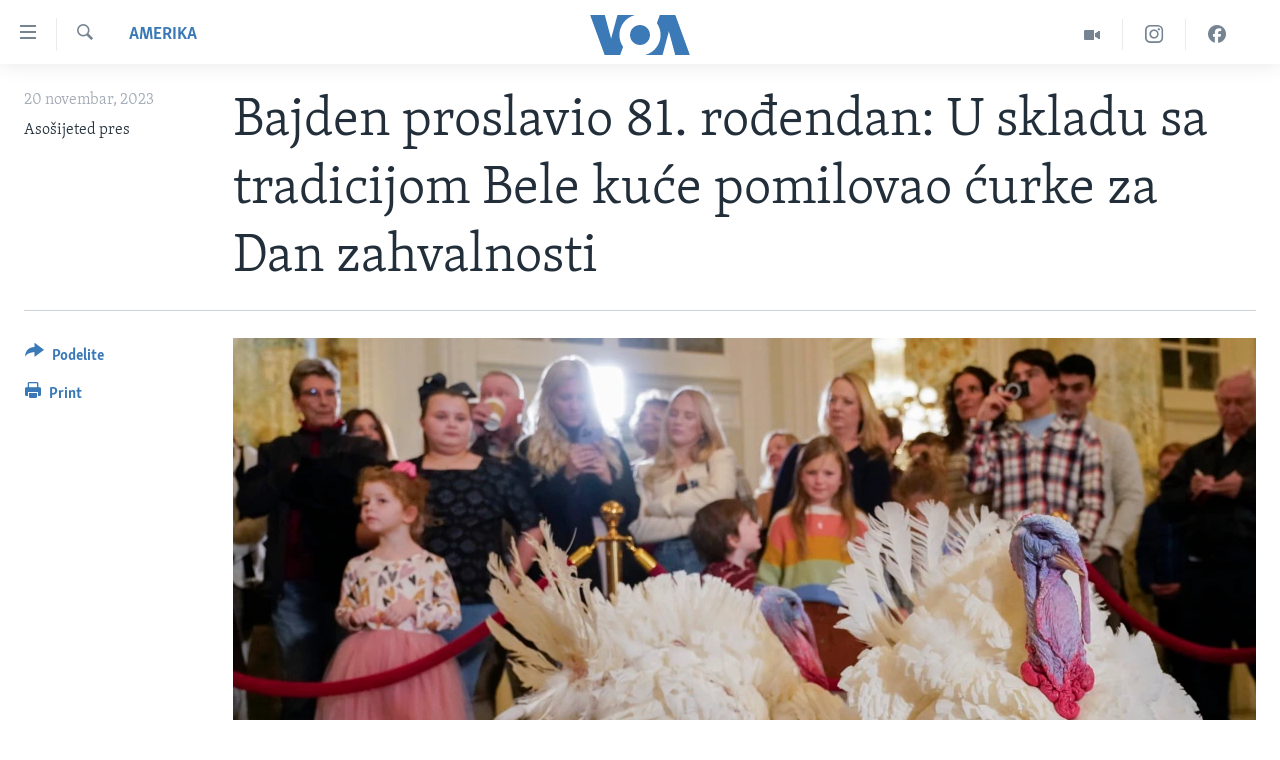

--- FILE ---
content_type: text/html; charset=utf-8
request_url: https://www.glasamerike.net/a/sjedinjene-drzave-sad-amerika-dan-zahvalnosti-paznik-curke-curani-tradicija-bela-kuca-predsednik-bajden-rodjendan-pomilovanje/7362299.html
body_size: 15692
content:

<!DOCTYPE html>
<html lang="sr" dir="ltr" class="no-js">
<head>
<link href="/Content/responsive/VOA/sr-Latn-CS/VOA-sr-Latn-CS.css?&amp;av=0.0.0.0&amp;cb=306" rel="stylesheet"/>
<script src="https://tags.glasamerike.net/voa-pangea/prod/utag.sync.js"></script> <script type='text/javascript' src='https://www.youtube.com/iframe_api' async></script>
<script type="text/javascript">
//a general 'js' detection, must be on top level in <head>, due to CSS performance
document.documentElement.className = "js";
var cacheBuster = "306";
var appBaseUrl = "/";
var imgEnhancerBreakpoints = [0, 144, 256, 408, 650, 1023, 1597];
var isLoggingEnabled = false;
var isPreviewPage = false;
var isLivePreviewPage = false;
if (!isPreviewPage) {
window.RFE = window.RFE || {};
window.RFE.cacheEnabledByParam = window.location.href.indexOf('nocache=1') === -1;
const url = new URL(window.location.href);
const params = new URLSearchParams(url.search);
// Remove the 'nocache' parameter
params.delete('nocache');
// Update the URL without the 'nocache' parameter
url.search = params.toString();
window.history.replaceState(null, '', url.toString());
} else {
window.addEventListener('load', function() {
const links = window.document.links;
for (let i = 0; i < links.length; i++) {
links[i].href = '#';
links[i].target = '_self';
}
})
}
var pwaEnabled = false;
var swCacheDisabled;
</script>
<meta charset="utf-8" />
<title>Bajden proslavio 81. rođendan: U skladu sa tradicijom Bele kuće pomilovao ćurke za Dan zahvalnosti</title>
<meta name="description" content="Liberti i Bel su spremni su za predsedničko pomilovanje.
Dva ćurana za Dan zahvalnosti su u Beloj kući da odigrale ulogu u okviru godišnje praznične tradicije: predsednik Džo Bajden im je poštedeo živote kako ne bi postali nečija večera.
&quot;Mislimo da je to odličan način za početak sezone..." />
<meta name="keywords" content="Aktuelno, Amerika" />
<meta name="viewport" content="width=device-width, initial-scale=1.0" />
<meta http-equiv="X-UA-Compatible" content="IE=edge" />
<meta name="robots" content="max-image-preview:large"><meta property="fb:pages" content="164018356324" />
<meta name="msvalidate.01" content="3286EE554B6F672A6F2E608C02343C0E" /><meta name="yandex-verification" content="6586910cc29e907e" />
<link href="https://www.voanews.com/a/biden-spends-81st-birthday-honoring-white-house-tradition-of-pardoning-thanksgiving-turkeys/7362150.html" rel="canonical" />
<meta name="apple-mobile-web-app-title" content="Glas Amerike" />
<meta name="apple-mobile-web-app-status-bar-style" content="black" />
<meta name="apple-itunes-app" content="app-id=632618796, app-argument=//7362299.ltr" />
<meta content="Bajden proslavio 81. rođendan: U skladu sa tradicijom Bele kuće pomilovao ćurke za Dan zahvalnosti" property="og:title" />
<meta content="Liberti i Bel su spremni su za predsedničko pomilovanje.
Dva ćurana za Dan zahvalnosti su u Beloj kući da odigrale ulogu u okviru godišnje praznične tradicije: predsednik Džo Bajden im je poštedeo živote kako ne bi postali nečija večera.
&quot;Mislimo da je to odličan način za početak sezone..." property="og:description" />
<meta content="article" property="og:type" />
<meta content="https://www.glasamerike.net/a/sjedinjene-drzave-sad-amerika-dan-zahvalnosti-paznik-curke-curani-tradicija-bela-kuca-predsednik-bajden-rodjendan-pomilovanje/7362299.html" property="og:url" />
<meta content="Glas Amerike" property="og:site_name" />
<meta content="https://twitter.com/GlasAmerikeVOA" property="article:publisher" />
<meta content="https://gdb.voanews.com/9789973b-8437-47d0-97ee-f11b4bf5eab1.jpg" property="og:image" />
<meta content="242114202920708" property="fb:app_id" />
<meta content="Asošijeted pres" name="Author" />
<meta content="summary_large_image" name="twitter:card" />
<meta content="@GlasAmerikeVOA" name="twitter:site" />
<meta content="https://gdb.voanews.com/9789973b-8437-47d0-97ee-f11b4bf5eab1.jpg" name="twitter:image" />
<meta content="Bajden proslavio 81. rođendan: U skladu sa tradicijom Bele kuće pomilovao ćurke za Dan zahvalnosti" name="twitter:title" />
<meta content="Liberti i Bel su spremni su za predsedničko pomilovanje.
Dva ćurana za Dan zahvalnosti su u Beloj kući da odigrale ulogu u okviru godišnje praznične tradicije: predsednik Džo Bajden im je poštedeo živote kako ne bi postali nečija večera.
&quot;Mislimo da je to odličan način za početak sezone..." name="twitter:description" />
<link rel="amphtml" href="https://www.glasamerike.net/amp/sjedinjene-drzave-sad-amerika-dan-zahvalnosti-paznik-curke-curani-tradicija-bela-kuca-predsednik-bajden-rodjendan-pomilovanje/7362299.html" />
<script type="application/ld+json">{"articleSection":"Amerika","isAccessibleForFree":true,"headline":"Bajden proslavio 81. rođendan: U skladu sa tradicijom Bele kuće pomilovao ćurke za Dan zahvalnosti","inLanguage":"sr-Latn-CS","keywords":"Aktuelno, Amerika","author":{"@type":"Person","url":"https://www.glasamerike.net/author/asosijeted-pres/uijoo","description":"","image":{"@type":"ImageObject"},"name":"Asošijeted pres"},"datePublished":"2023-11-20 14:36:27Z","dateModified":"2023-11-21 21:02:09Z","publisher":{"logo":{"width":512,"height":220,"@type":"ImageObject","url":"https://www.glasamerike.net/Content/responsive/VOA/sr-Latn-CS/img/logo.png"},"@type":"NewsMediaOrganization","url":"https://www.glasamerike.net","sameAs":["https://facebook.com/GlasAmerikeVOA","https://twitter.com/GlasAmerikeVOA","https://www.youtube.com/c/GlasAmerikeVOA","https://www.instagram.com/GlasAmerikeVOA"],"name":"Glas Amerike","alternateName":""},"@context":"https://schema.org","@type":"NewsArticle","mainEntityOfPage":"https://www.glasamerike.net/a/sjedinjene-drzave-sad-amerika-dan-zahvalnosti-paznik-curke-curani-tradicija-bela-kuca-predsednik-bajden-rodjendan-pomilovanje/7362299.html","url":"https://www.glasamerike.net/a/sjedinjene-drzave-sad-amerika-dan-zahvalnosti-paznik-curke-curani-tradicija-bela-kuca-predsednik-bajden-rodjendan-pomilovanje/7362299.html","description":"Liberti i Bel su spremni su za predsedničko pomilovanje.\r\n Dva ćurana za Dan zahvalnosti su u Beloj kući da odigrale ulogu u okviru godišnje praznične tradicije: predsednik Džo Bajden im je poštedeo živote kako ne bi postali nečija večera.\r\n \u0022Mislimo da je to odličan način za početak sezone...","image":{"width":1080,"height":608,"@type":"ImageObject","url":"https://gdb.voanews.com/9789973b-8437-47d0-97ee-f11b4bf5eab1_w1080_h608.jpg"},"name":"Bajden proslavio 81. rođendan: U skladu sa tradicijom Bele kuće pomilovao ćurke za Dan zahvalnosti"}</script>
<script src="/Scripts/responsive/infographics.b?v=dVbZ-Cza7s4UoO3BqYSZdbxQZVF4BOLP5EfYDs4kqEo1&amp;av=0.0.0.0&amp;cb=306"></script>
<script src="/Scripts/responsive/loader.b?v=Q26XNwrL6vJYKjqFQRDnx01Lk2pi1mRsuLEaVKMsvpA1&amp;av=0.0.0.0&amp;cb=306"></script>
<link rel="icon" type="image/svg+xml" href="/Content/responsive/VOA/img/webApp/favicon.svg" />
<link rel="alternate icon" href="/Content/responsive/VOA/img/webApp/favicon.ico" />
<link rel="apple-touch-icon" sizes="152x152" href="/Content/responsive/VOA/img/webApp/ico-152x152.png" />
<link rel="apple-touch-icon" sizes="144x144" href="/Content/responsive/VOA/img/webApp/ico-144x144.png" />
<link rel="apple-touch-icon" sizes="114x114" href="/Content/responsive/VOA/img/webApp/ico-114x114.png" />
<link rel="apple-touch-icon" sizes="72x72" href="/Content/responsive/VOA/img/webApp/ico-72x72.png" />
<link rel="apple-touch-icon-precomposed" href="/Content/responsive/VOA/img/webApp/ico-57x57.png" />
<link rel="icon" sizes="192x192" href="/Content/responsive/VOA/img/webApp/ico-192x192.png" />
<link rel="icon" sizes="128x128" href="/Content/responsive/VOA/img/webApp/ico-128x128.png" />
<meta name="msapplication-TileColor" content="#ffffff" />
<meta name="msapplication-TileImage" content="/Content/responsive/VOA/img/webApp/ico-144x144.png" />
<link rel="alternate" type="application/rss+xml" title="VOA - Top Stories [RSS]" href="/api/" />
<link rel="sitemap" type="application/rss+xml" href="/sitemap.xml" />
</head>
<body class=" nav-no-loaded cc_theme pg-article print-lay-article js-category-to-nav nojs-images ">
<script type="text/javascript" >
var analyticsData = {url:"https://www.glasamerike.net/a/sjedinjene-drzave-sad-amerika-dan-zahvalnosti-paznik-curke-curani-tradicija-bela-kuca-predsednik-bajden-rodjendan-pomilovanje/7362299.html",property_id:"480",article_uid:"7362299",page_title:"Bajden proslavio 81. rođendan: U skladu sa tradicijom Bele kuće pomilovao ćurke za Dan zahvalnosti",page_type:"article",content_type:"article",subcontent_type:"article",last_modified:"2023-11-21 21:02:09Z",pub_datetime:"2023-11-20 14:36:27Z",pub_year:"2023",pub_month:"11",pub_day:"20",pub_hour:"14",pub_weekday:"Monday",section:"amerika",english_section:"aktuelno-amerika",byline:"Asošijeted pres",categories:"aktuelno,aktuelno-amerika",domain:"www.glasamerike.net",language:"Serbian",language_service:"VOA Serbian",platform:"web",copied:"yes",copied_article:"7362150|415|VOA - English|2023-11-20",copied_title:"Biden Pardons National Thanksgiving Turkeys While Marking 81st Birthday",runs_js:"Yes",cms_release:"8.44.0.0.306",enviro_type:"prod",slug:"sjedinjene-drzave-sad-amerika-dan-zahvalnosti-paznik-curke-curani-tradicija-bela-kuca-predsednik-bajden-rodjendan-pomilovanje",entity:"VOA",short_language_service:"SER",platform_short:"W",page_name:"Bajden proslavio 81. rođendan: U skladu sa tradicijom Bele kuće pomilovao ćurke za Dan zahvalnosti"};
</script>
<noscript><iframe src="https://www.googletagmanager.com/ns.html?id=GTM-N8MP7P" height="0" width="0" style="display:none;visibility:hidden"></iframe></noscript><script type="text/javascript" data-cookiecategory="analytics">
var gtmEventObject = Object.assign({}, analyticsData, {event: 'page_meta_ready'});window.dataLayer = window.dataLayer || [];window.dataLayer.push(gtmEventObject);
if (top.location === self.location) { //if not inside of an IFrame
var renderGtm = "true";
if (renderGtm === "true") {
(function(w,d,s,l,i){w[l]=w[l]||[];w[l].push({'gtm.start':new Date().getTime(),event:'gtm.js'});var f=d.getElementsByTagName(s)[0],j=d.createElement(s),dl=l!='dataLayer'?'&l='+l:'';j.async=true;j.src='//www.googletagmanager.com/gtm.js?id='+i+dl;f.parentNode.insertBefore(j,f);})(window,document,'script','dataLayer','GTM-N8MP7P');
}
}
</script>
<!--Analytics tag js version start-->
<script type="text/javascript" data-cookiecategory="analytics">
var utag_data = Object.assign({}, analyticsData, {});
if(typeof(TealiumTagFrom)==='function' && typeof(TealiumTagSearchKeyword)==='function') {
var utag_from=TealiumTagFrom();var utag_searchKeyword=TealiumTagSearchKeyword();
if(utag_searchKeyword!=null && utag_searchKeyword!=='' && utag_data["search_keyword"]==null) utag_data["search_keyword"]=utag_searchKeyword;if(utag_from!=null && utag_from!=='') utag_data["from"]=TealiumTagFrom();}
if(window.top!== window.self&&utag_data.page_type==="snippet"){utag_data.page_type = 'iframe';}
try{if(window.top!==window.self&&window.self.location.hostname===window.top.location.hostname){utag_data.platform = 'self-embed';utag_data.platform_short = 'se';}}catch(e){if(window.top!==window.self&&window.self.location.search.includes("platformType=self-embed")){utag_data.platform = 'cross-promo';utag_data.platform_short = 'cp';}}
(function(a,b,c,d){ a="https://tags.glasamerike.net/voa-pangea/prod/utag.js"; b=document;c="script";d=b.createElement(c);d.src=a;d.type="text/java"+c;d.async=true; a=b.getElementsByTagName(c)[0];a.parentNode.insertBefore(d,a); })();
</script>
<!--Analytics tag js version end-->
<!-- Analytics tag management NoScript -->
<noscript>
<img style="position: absolute; border: none;" src="https://ssc.glasamerike.net/b/ss/bbgprod,bbgentityvoa/1/G.4--NS/2108875906?pageName=voa%3aser%3aw%3aarticle%3abajden%20proslavio%2081.%20ro%c4%91endan%3a%20u%20skladu%20sa%20tradicijom%20bele%20ku%c4%87e%20pomilovao%20%c4%87urke%20za%20dan%20zahvalnosti&amp;c6=bajden%20proslavio%2081.%20ro%c4%91endan%3a%20u%20skladu%20sa%20tradicijom%20bele%20ku%c4%87e%20pomilovao%20%c4%87urke%20za%20dan%20zahvalnosti&amp;v36=8.44.0.0.306&amp;v6=D=c6&amp;g=https%3a%2f%2fwww.glasamerike.net%2fa%2fsjedinjene-drzave-sad-amerika-dan-zahvalnosti-paznik-curke-curani-tradicija-bela-kuca-predsednik-bajden-rodjendan-pomilovanje%2f7362299.html&amp;c1=D=g&amp;v1=D=g&amp;events=event1,event52&amp;c16=voa%20serbian&amp;v16=D=c16&amp;c5=aktuelno-amerika&amp;v5=D=c5&amp;ch=amerika&amp;c15=serbian&amp;v15=D=c15&amp;c4=article&amp;v4=D=c4&amp;c14=7362299&amp;v14=D=c14&amp;v20=no&amp;c17=web&amp;v17=D=c17&amp;mcorgid=518abc7455e462b97f000101%40adobeorg&amp;server=www.glasamerike.net&amp;pageType=D=c4&amp;ns=bbg&amp;v29=D=server&amp;v25=voa&amp;v30=480&amp;v105=D=User-Agent " alt="analytics" width="1" height="1" /></noscript>
<!-- End of Analytics tag management NoScript -->
<!--*** Accessibility links - For ScreenReaders only ***-->
<section>
<div class="sr-only">
<h2>Linkovi</h2>
<ul>
<li><a href="#content" data-disable-smooth-scroll="1">Idi na glavni sadržaj</a></li>
<li><a href="#navigation" data-disable-smooth-scroll="1">Idi na glavnu navigaciju</a></li>
<li><a href="#txtHeaderSearch" data-disable-smooth-scroll="1">Idi na pretragu</a></li>
</ul>
</div>
</section>
<div dir="ltr">
<div id="page">
<aside>
<div class="c-lightbox overlay-modal">
<div class="c-lightbox__intro">
<h2 class="c-lightbox__intro-title"></h2>
<button class="btn btn--rounded c-lightbox__btn c-lightbox__intro-next" title="Sledeća">
<span class="ico ico--rounded ico-chevron-forward"></span>
<span class="sr-only">Sledeća</span>
</button>
</div>
<div class="c-lightbox__nav">
<button class="btn btn--rounded c-lightbox__btn c-lightbox__btn--close" title="Zatvorite">
<span class="ico ico--rounded ico-close"></span>
<span class="sr-only">Zatvorite</span>
</button>
<button class="btn btn--rounded c-lightbox__btn c-lightbox__btn--prev" title="Prethodna">
<span class="ico ico--rounded ico-chevron-backward"></span>
<span class="sr-only">Prethodna</span>
</button>
<button class="btn btn--rounded c-lightbox__btn c-lightbox__btn--next" title="Sledeća">
<span class="ico ico--rounded ico-chevron-forward"></span>
<span class="sr-only">Sledeća</span>
</button>
</div>
<div class="c-lightbox__content-wrap">
<figure class="c-lightbox__content">
<span class="c-spinner c-spinner--lightbox">
<img src="/Content/responsive/img/player-spinner.png"
alt="please wait"
title="please wait" />
</span>
<div class="c-lightbox__img">
<div class="thumb">
<img src="" alt="" />
</div>
</div>
<figcaption>
<div class="c-lightbox__info c-lightbox__info--foot">
<span class="c-lightbox__counter"></span>
<span class="caption c-lightbox__caption"></span>
</div>
</figcaption>
</figure>
</div>
<div class="hidden">
<div class="content-advisory__box content-advisory__box--lightbox">
<span class="content-advisory__box-text">This image contains sensitive content which some people may find offensive or disturbing.</span>
<button class="btn btn--transparent content-advisory__box-btn m-t-md" value="text" type="button">
<span class="btn__text">
Click to reveal
</span>
</button>
</div>
</div>
</div>
<div class="print-dialogue">
<div class="container">
<h3 class="print-dialogue__title section-head">Print Options:</h3>
<div class="print-dialogue__opts">
<ul class="print-dialogue__opt-group">
<li class="form__group form__group--checkbox">
<input class="form__check " id="checkboxImages" name="checkboxImages" type="checkbox" checked="checked" />
<label for="checkboxImages" class="form__label m-t-md">Images</label>
</li>
<li class="form__group form__group--checkbox">
<input class="form__check " id="checkboxMultimedia" name="checkboxMultimedia" type="checkbox" checked="checked" />
<label for="checkboxMultimedia" class="form__label m-t-md">Multimedia</label>
</li>
</ul>
<ul class="print-dialogue__opt-group">
<li class="form__group form__group--checkbox">
<input class="form__check " id="checkboxEmbedded" name="checkboxEmbedded" type="checkbox" checked="checked" />
<label for="checkboxEmbedded" class="form__label m-t-md">Embedded Content</label>
</li>
<li class="hidden">
<input class="form__check " id="checkboxComments" name="checkboxComments" type="checkbox" />
<label for="checkboxComments" class="form__label m-t-md">Comments</label>
</li>
</ul>
</div>
<div class="print-dialogue__buttons">
<button class="btn btn--secondary close-button" type="button" title="Otkažite">
<span class="btn__text ">Otkažite</span>
</button>
<button class="btn btn-cust-print m-l-sm" type="button" title="Print">
<span class="btn__text ">Print</span>
</button>
</div>
</div>
</div>
<div class="ctc-message pos-fix">
<div class="ctc-message__inner">Link has been copied to clipboard</div>
</div>
</aside>
<div class="hdr-20 hdr-20--big">
<div class="hdr-20__inner">
<div class="hdr-20__max pos-rel">
<div class="hdr-20__side hdr-20__side--primary d-flex">
<label data-for="main-menu-ctrl" data-switcher-trigger="true" data-switch-target="main-menu-ctrl" class="burger hdr-trigger pos-rel trans-trigger" data-trans-evt="click" data-trans-id="menu">
<span class="ico ico-close hdr-trigger__ico hdr-trigger__ico--close burger__ico burger__ico--close"></span>
<span class="ico ico-menu hdr-trigger__ico hdr-trigger__ico--open burger__ico burger__ico--open"></span>
</label>
<div class="menu-pnl pos-fix trans-target" data-switch-target="main-menu-ctrl" data-trans-id="menu">
<div class="menu-pnl__inner">
<nav class="main-nav menu-pnl__item menu-pnl__item--first">
<ul class="main-nav__list accordeon" data-analytics-tales="false" data-promo-name="link" data-location-name="nav,secnav">
<li class="main-nav__item">
<a class="main-nav__item-name main-nav__item-name--link" href="http://m.glasamerike.net/" title="NASLOVNA" >NASLOVNA</a>
</li>
<li class="main-nav__item accordeon__item" data-switch-target="menu-item-925">
<label class="main-nav__item-name main-nav__item-name--label accordeon__control-label" data-switcher-trigger="true" data-for="menu-item-925">
RUBRIKE
<span class="ico ico-chevron-down main-nav__chev"></span>
</label>
<div class="main-nav__sub-list">
<a class="main-nav__item-name main-nav__item-name--link main-nav__item-name--sub" href="/z/2086" title="AMERIKA" data-item-name="aktuelno-amerika" >AMERIKA</a>
<a class="main-nav__item-name main-nav__item-name--link main-nav__item-name--sub" href="/z/2079" title="BALKAN" data-item-name="aktuelno-balkan" >BALKAN</a>
<a class="main-nav__item-name main-nav__item-name--link main-nav__item-name--sub" href="/z/2087" title="GLOBALNE TEME" data-item-name="aktuelno-svet" >GLOBALNE TEME</a>
<a class="main-nav__item-name main-nav__item-name--link main-nav__item-name--sub" href="/z/2080" title="EKONOMIJA" data-item-name="aktuelno-ekonomija" >EKONOMIJA</a>
<a class="main-nav__item-name main-nav__item-name--link main-nav__item-name--sub" href="/z/2083" title="NAUKA I TEHNOLOGIJA" data-item-name="aktuelno-nauka-tehnologija" >NAUKA I TEHNOLOGIJA</a>
<a class="main-nav__item-name main-nav__item-name--link main-nav__item-name--sub" href="/z/2081" title="MEDICINA" data-item-name="aktuelno-medicina" >MEDICINA</a>
<a class="main-nav__item-name main-nav__item-name--link main-nav__item-name--sub" href="/z/2078" title="KULTURA" data-item-name="aktuelno-kultura" >KULTURA</a>
<a class="main-nav__item-name main-nav__item-name--link main-nav__item-name--sub" href="/z/2084" title="DRUŠTVO" data-item-name="aktuelno-drustvo" >DRUŠTVO</a>
<a class="main-nav__item-name main-nav__item-name--link main-nav__item-name--sub" href="/z/2085" title="SPORT" data-item-name="aktuelno-sport" >SPORT</a>
<a class="main-nav__item-name main-nav__item-name--link main-nav__item-name--sub" href="/z/2082" title="INTERVJU" data-item-name="aktuelno-interview" >INTERVJU</a>
</div>
</li>
<li class="main-nav__item accordeon__item" data-switch-target="menu-item-926">
<label class="main-nav__item-name main-nav__item-name--label accordeon__control-label" data-switcher-trigger="true" data-for="menu-item-926">
TV PROGRAM
<span class="ico ico-chevron-down main-nav__chev"></span>
</label>
<div class="main-nav__sub-list">
<a class="main-nav__item-name main-nav__item-name--link main-nav__item-name--sub" href="/z/2172" title="Otvoreni studio" data-item-name="otvoreni-studio" >Otvoreni studio</a>
<a class="main-nav__item-name main-nav__item-name--link main-nav__item-name--sub" href="/p/7321.html" title="Iz Amerike" data-item-name="iz-amerike" >Iz Amerike</a>
</div>
</li>
</ul>
</nav>
<div class="menu-pnl__item">
<a href="https://learningenglish.voanews.com/" class="menu-pnl__item-link" alt="Learning English">Learning English</a>
</div>
<div class="menu-pnl__item menu-pnl__item--social">
<h5 class="menu-pnl__sub-head">Pratite nas</h5>
<a href="https://facebook.com/GlasAmerikeVOA" title="Pratite nas na Facebooku" data-analytics-text="follow_on_facebook" class="btn btn--rounded btn--social-inverted menu-pnl__btn js-social-btn btn-facebook" target="_blank" rel="noopener">
<span class="ico ico-facebook-alt ico--rounded"></span>
</a>
<a href="https://twitter.com/GlasAmerikeVOA" title="Pratite nas na Twitteru" data-analytics-text="follow_on_twitter" class="btn btn--rounded btn--social-inverted menu-pnl__btn js-social-btn btn-twitter" target="_blank" rel="noopener">
<span class="ico ico-twitter ico--rounded"></span>
</a>
<a href="https://www.youtube.com/c/GlasAmerikeVOA" title="Pratite naš YouTube kanal" data-analytics-text="follow_on_youtube" class="btn btn--rounded btn--social-inverted menu-pnl__btn js-social-btn btn-youtube" target="_blank" rel="noopener">
<span class="ico ico-youtube ico--rounded"></span>
</a>
<a href="https://www.instagram.com/GlasAmerikeVOA" title="Pratite nas na Instagramu" data-analytics-text="follow_on_instagram" class="btn btn--rounded btn--social-inverted menu-pnl__btn js-social-btn btn-instagram" target="_blank" rel="noopener">
<span class="ico ico-instagram ico--rounded"></span>
</a>
</div>
<div class="menu-pnl__item">
<a href="/navigation/allsites" class="menu-pnl__item-link">
<span class="ico ico-languages "></span>
Jezici
</a>
</div>
</div>
</div>
<label data-for="top-search-ctrl" data-switcher-trigger="true" data-switch-target="top-search-ctrl" class="top-srch-trigger hdr-trigger">
<span class="ico ico-close hdr-trigger__ico hdr-trigger__ico--close top-srch-trigger__ico top-srch-trigger__ico--close"></span>
<span class="ico ico-search hdr-trigger__ico hdr-trigger__ico--open top-srch-trigger__ico top-srch-trigger__ico--open"></span>
</label>
<div class="srch-top srch-top--in-header" data-switch-target="top-search-ctrl">
<div class="container">
<form action="/s" class="srch-top__form srch-top__form--in-header" id="form-topSearchHeader" method="get" role="search"><label for="txtHeaderSearch" class="sr-only">Pretraga</label>
<input type="text" id="txtHeaderSearch" name="k" placeholder="pretraga..." accesskey="s" value="" class="srch-top__input analyticstag-event" onkeydown="if (event.keyCode === 13) { FireAnalyticsTagEventOnSearch('search', $dom.get('#txtHeaderSearch')[0].value) }" />
<button title="Pretraga" type="submit" class="btn btn--top-srch analyticstag-event" onclick="FireAnalyticsTagEventOnSearch('search', $dom.get('#txtHeaderSearch')[0].value) ">
<span class="ico ico-search"></span>
</button></form>
</div>
</div>
<a href="/" class="main-logo-link">
<img src="/Content/responsive/VOA/sr-Latn-CS/img/logo-compact.svg" class="main-logo main-logo--comp" alt="site logo">
<img src="/Content/responsive/VOA/sr-Latn-CS/img/logo.svg" class="main-logo main-logo--big" alt="site logo">
</a>
</div>
<div class="hdr-20__side hdr-20__side--secondary d-flex">
<a href="https://www.facebook.com/GlasAmerikeVOA" title="Facebook" class="hdr-20__secondary-item" data-item-name="custom1">
<span class="ico-custom ico-custom--1 hdr-20__secondary-icon"></span>
</a>
<a href="https://www.instagram.com/GlasAmerikeVOA/" title="Instagram" class="hdr-20__secondary-item" data-item-name="custom2">
<span class="ico-custom ico-custom--2 hdr-20__secondary-icon"></span>
</a>
<a href="/z/2174" title="Video" class="hdr-20__secondary-item" data-item-name="video">
<span class="ico ico-video hdr-20__secondary-icon"></span>
</a>
<a href="/s" title="Pretraga" class="hdr-20__secondary-item hdr-20__secondary-item--search" data-item-name="search">
<span class="ico ico-search hdr-20__secondary-icon hdr-20__secondary-icon--search"></span>
</a>
<div class="srch-bottom">
<form action="/s" class="srch-bottom__form d-flex" id="form-bottomSearch" method="get" role="search"><label for="txtSearch" class="sr-only">Pretraga</label>
<input type="search" id="txtSearch" name="k" placeholder="pretraga..." accesskey="s" value="" class="srch-bottom__input analyticstag-event" onkeydown="if (event.keyCode === 13) { FireAnalyticsTagEventOnSearch('search', $dom.get('#txtSearch')[0].value) }" />
<button title="Pretraga" type="submit" class="btn btn--bottom-srch analyticstag-event" onclick="FireAnalyticsTagEventOnSearch('search', $dom.get('#txtSearch')[0].value) ">
<span class="ico ico-search"></span>
</button></form>
</div>
</div>
<img src="/Content/responsive/VOA/sr-Latn-CS/img/logo-print.gif" class="logo-print" alt="site logo">
<img src="/Content/responsive/VOA/sr-Latn-CS/img/logo-print_color.png" class="logo-print logo-print--color" alt="site logo">
</div>
</div>
</div>
<script>
if (document.body.className.indexOf('pg-home') > -1) {
var nav2In = document.querySelector('.hdr-20__inner');
var nav2Sec = document.querySelector('.hdr-20__side--secondary');
var secStyle = window.getComputedStyle(nav2Sec);
if (nav2In && window.pageYOffset < 150 && secStyle['position'] !== 'fixed') {
nav2In.classList.add('hdr-20__inner--big')
}
}
</script>
<div class="c-hlights c-hlights--breaking c-hlights--no-item" data-hlight-display="mobile,desktop">
<div class="c-hlights__wrap container p-0">
<div class="c-hlights__nav">
<a role="button" href="#" title="Prethodna">
<span class="ico ico-chevron-backward m-0"></span>
<span class="sr-only">Prethodna</span>
</a>
<a role="button" href="#" title="Sledeća">
<span class="ico ico-chevron-forward m-0"></span>
<span class="sr-only">Sledeća</span>
</a>
</div>
<span class="c-hlights__label">
<span class="">Najnovije</span>
<span class="switcher-trigger">
<label data-for="more-less-1" data-switcher-trigger="true" class="switcher-trigger__label switcher-trigger__label--more p-b-0" title="Više">
<span class="ico ico-chevron-down"></span>
</label>
<label data-for="more-less-1" data-switcher-trigger="true" class="switcher-trigger__label switcher-trigger__label--less p-b-0" title="Show less">
<span class="ico ico-chevron-up"></span>
</label>
</span>
</span>
<ul class="c-hlights__items switcher-target" data-switch-target="more-less-1">
</ul>
</div>
</div> <div id="content">
<main class="container">
<div class="hdr-container">
<div class="row">
<div class="col-category col-xs-12 col-md-2 pull-left"> <div class="category js-category">
<a class="" href="/z/2086">Amerika</a> </div>
</div><div class="col-title col-xs-12 col-md-10 pull-right"> <h1 class="title pg-title">
Bajden proslavio 81. rođendan: U skladu sa tradicijom Bele kuće pomilovao ćurke za Dan zahvalnosti
</h1>
</div><div class="col-publishing-details col-xs-12 col-sm-12 col-md-2 pull-left"> <div class="publishing-details ">
<div class="published">
<span class="date" >
<time pubdate="pubdate" datetime="2023-11-20T15:36:27+01:00">
20 novembar, 2023
</time>
</span>
</div>
<div class="links">
<ul class="links__list links__list--column">
<li class="links__item">
Asošijeted pres
</li>
</ul>
</div>
</div>
</div><div class="col-lg-12 separator"> <div class="separator">
<hr class="title-line" />
</div>
</div><div class="col-multimedia col-xs-12 col-md-10 pull-right"> <div class="cover-media">
<figure class="media-image js-media-expand">
<div class="img-wrap">
<div class="thumb thumb16_9">
<img src="https://gdb.voanews.com/61fef5c9-412c-4322-b93a-44a4c4bd308f_w250_r1_s.jpg" alt="Dva ćurana, Liberti i Bel, koje su primili predsedničko pomilovanje u Beloj kući pred Dan zahvalnosti, prisustvuju konferenciji za novinare, 19. novembra 2023, u Vilard Interkontinental hotelu u Vašingtonu (AP/Jacquelyn Martin)" />
</div>
</div>
<figcaption>
<span class="caption">Dva ćurana, Liberti i Bel, koje su primili predsedničko pomilovanje u Beloj kući pred Dan zahvalnosti, prisustvuju konferenciji za novinare, 19. novembra 2023, u Vilard Interkontinental hotelu u Vašingtonu (AP/Jacquelyn Martin)</span>
</figcaption>
</figure>
</div>
</div><div class="col-xs-12 col-md-2 pull-left article-share pos-rel"> <div class="share--box">
<div class="sticky-share-container" style="display:none">
<div class="container">
<a href="https://www.glasamerike.net" id="logo-sticky-share">&nbsp;</a>
<div class="pg-title pg-title--sticky-share">
Bajden proslavio 81. rođendan: U skladu sa tradicijom Bele kuće pomilovao ćurke za Dan zahvalnosti
</div>
<div class="sticked-nav-actions">
<!--This part is for sticky navigation display-->
<p class="buttons link-content-sharing p-0 ">
<button class="btn btn--link btn-content-sharing p-t-0 " id="btnContentSharing" value="text" role="Button" type="" title="Još opcija">
<span class="ico ico-share ico--l"></span>
<span class="btn__text ">
Podelite
</span>
</button>
</p>
<aside class="content-sharing js-content-sharing js-content-sharing--apply-sticky content-sharing--sticky"
role="complementary"
data-share-url="https://www.glasamerike.net/a/sjedinjene-drzave-sad-amerika-dan-zahvalnosti-paznik-curke-curani-tradicija-bela-kuca-predsednik-bajden-rodjendan-pomilovanje/7362299.html" data-share-title="Bajden proslavio 81. rođendan: U skladu sa tradicijom Bele kuće pomilovao ćurke za Dan zahvalnosti" data-share-text="">
<div class="content-sharing__popover">
<h6 class="content-sharing__title">Podelite</h6>
<button href="#close" id="btnCloseSharing" class="btn btn--text-like content-sharing__close-btn">
<span class="ico ico-close ico--l"></span>
</button>
<ul class="content-sharing__list">
<li class="content-sharing__item">
<div class="ctc ">
<input type="text" class="ctc__input" readonly="readonly">
<a href="" js-href="https://www.glasamerike.net/a/sjedinjene-drzave-sad-amerika-dan-zahvalnosti-paznik-curke-curani-tradicija-bela-kuca-predsednik-bajden-rodjendan-pomilovanje/7362299.html" class="content-sharing__link ctc__button">
<span class="ico ico-copy-link ico--rounded ico--s"></span>
<span class="content-sharing__link-text">Copy link</span>
</a>
</div>
</li>
<li class="content-sharing__item">
<a href="https://facebook.com/sharer.php?u=https%3a%2f%2fwww.glasamerike.net%2fa%2fsjedinjene-drzave-sad-amerika-dan-zahvalnosti-paznik-curke-curani-tradicija-bela-kuca-predsednik-bajden-rodjendan-pomilovanje%2f7362299.html"
data-analytics-text="share_on_facebook"
title="Facebook" target="_blank"
class="content-sharing__link js-social-btn">
<span class="ico ico-facebook ico--rounded ico--s"></span>
<span class="content-sharing__link-text">Facebook</span>
</a>
</li>
<li class="content-sharing__item">
<a href="https://twitter.com/share?url=https%3a%2f%2fwww.glasamerike.net%2fa%2fsjedinjene-drzave-sad-amerika-dan-zahvalnosti-paznik-curke-curani-tradicija-bela-kuca-predsednik-bajden-rodjendan-pomilovanje%2f7362299.html&amp;text=Bajden+proslavio+81.+ro%c4%91endan%3a+U+skladu+sa+tradicijom+Bele+ku%c4%87e+pomilovao+%c4%87urke+za+Dan+zahvalnosti"
data-analytics-text="share_on_twitter"
title="Twitter" target="_blank"
class="content-sharing__link js-social-btn">
<span class="ico ico-twitter ico--rounded ico--s"></span>
<span class="content-sharing__link-text">Twitter</span>
</a>
</li>
<li class="content-sharing__item">
<a href="mailto:?body=https%3a%2f%2fwww.glasamerike.net%2fa%2fsjedinjene-drzave-sad-amerika-dan-zahvalnosti-paznik-curke-curani-tradicija-bela-kuca-predsednik-bajden-rodjendan-pomilovanje%2f7362299.html&amp;subject=Bajden proslavio 81. rođendan: U skladu sa tradicijom Bele kuće pomilovao ćurke za Dan zahvalnosti"
title="Email"
class="content-sharing__link ">
<span class="ico ico-email ico--rounded ico--s"></span>
<span class="content-sharing__link-text">Email</span>
</a>
</li>
</ul>
</div>
</aside>
</div>
</div>
</div>
<div class="links">
<p class="buttons link-content-sharing p-0 ">
<button class="btn btn--link btn-content-sharing p-t-0 " id="btnContentSharing" value="text" role="Button" type="" title="Još opcija">
<span class="ico ico-share ico--l"></span>
<span class="btn__text ">
Podelite
</span>
</button>
</p>
<aside class="content-sharing js-content-sharing " role="complementary"
data-share-url="https://www.glasamerike.net/a/sjedinjene-drzave-sad-amerika-dan-zahvalnosti-paznik-curke-curani-tradicija-bela-kuca-predsednik-bajden-rodjendan-pomilovanje/7362299.html" data-share-title="Bajden proslavio 81. rođendan: U skladu sa tradicijom Bele kuće pomilovao ćurke za Dan zahvalnosti" data-share-text="">
<div class="content-sharing__popover">
<h6 class="content-sharing__title">Podelite</h6>
<button href="#close" id="btnCloseSharing" class="btn btn--text-like content-sharing__close-btn">
<span class="ico ico-close ico--l"></span>
</button>
<ul class="content-sharing__list">
<li class="content-sharing__item">
<div class="ctc ">
<input type="text" class="ctc__input" readonly="readonly">
<a href="" js-href="https://www.glasamerike.net/a/sjedinjene-drzave-sad-amerika-dan-zahvalnosti-paznik-curke-curani-tradicija-bela-kuca-predsednik-bajden-rodjendan-pomilovanje/7362299.html" class="content-sharing__link ctc__button">
<span class="ico ico-copy-link ico--rounded ico--l"></span>
<span class="content-sharing__link-text">Copy link</span>
</a>
</div>
</li>
<li class="content-sharing__item">
<a href="https://facebook.com/sharer.php?u=https%3a%2f%2fwww.glasamerike.net%2fa%2fsjedinjene-drzave-sad-amerika-dan-zahvalnosti-paznik-curke-curani-tradicija-bela-kuca-predsednik-bajden-rodjendan-pomilovanje%2f7362299.html"
data-analytics-text="share_on_facebook"
title="Facebook" target="_blank"
class="content-sharing__link js-social-btn">
<span class="ico ico-facebook ico--rounded ico--l"></span>
<span class="content-sharing__link-text">Facebook</span>
</a>
</li>
<li class="content-sharing__item">
<a href="https://twitter.com/share?url=https%3a%2f%2fwww.glasamerike.net%2fa%2fsjedinjene-drzave-sad-amerika-dan-zahvalnosti-paznik-curke-curani-tradicija-bela-kuca-predsednik-bajden-rodjendan-pomilovanje%2f7362299.html&amp;text=Bajden+proslavio+81.+ro%c4%91endan%3a+U+skladu+sa+tradicijom+Bele+ku%c4%87e+pomilovao+%c4%87urke+za+Dan+zahvalnosti"
data-analytics-text="share_on_twitter"
title="Twitter" target="_blank"
class="content-sharing__link js-social-btn">
<span class="ico ico-twitter ico--rounded ico--l"></span>
<span class="content-sharing__link-text">Twitter</span>
</a>
</li>
<li class="content-sharing__item">
<a href="mailto:?body=https%3a%2f%2fwww.glasamerike.net%2fa%2fsjedinjene-drzave-sad-amerika-dan-zahvalnosti-paznik-curke-curani-tradicija-bela-kuca-predsednik-bajden-rodjendan-pomilovanje%2f7362299.html&amp;subject=Bajden proslavio 81. rođendan: U skladu sa tradicijom Bele kuće pomilovao ćurke za Dan zahvalnosti"
title="Email"
class="content-sharing__link ">
<span class="ico ico-email ico--rounded ico--l"></span>
<span class="content-sharing__link-text">Email</span>
</a>
</li>
</ul>
</div>
</aside>
<p class="link-print visible-md visible-lg buttons p-0">
<button class="btn btn--link btn-print p-t-0" onclick="if (typeof FireAnalyticsTagEvent === 'function') {FireAnalyticsTagEvent({ on_page_event: 'print_story' });}return false" title="(CTRL+P)">
<span class="ico ico-print"></span>
<span class="btn__text">Print</span>
</button>
</p>
</div>
</div>
</div>
</div>
</div>
<div class="body-container">
<div class="row">
<div class="col-xs-12 col-sm-12 col-md-10 col-lg-10 pull-right">
<div class="row">
<div class="col-xs-12 col-sm-12 col-md-8 col-lg-8 pull-left bottom-offset content-offset">
<div id="article-content" class="content-floated-wrap fb-quotable">
<div class="wsw">
<span class="dateline">Vašington —&nbsp;</span>
<p>Liberti i Bel su spremni su za predsedničko pomilovanje.</p>
<p>Dva ćurana za Dan zahvalnosti su u Beloj kući da odigrale ulogu u okviru godišnje praznične tradicije: predsednik <strong>Džo Bajden</strong> im je poštedeo živote kako ne bi postali nečija večera.</p>
<p><em>&quot;Mislimo da je to odličan način za početak sezone praznika i zaista, zaista zabavna čast&quot;</em>, rekao je <strong>Stiv Liken</strong>, predsednik Nacionalne federacije (uzgajivača) ćurki i predsednik prodavnice ćuretine Džen-O turki <em>(Jennie-O Turkei)</em> u razgovoru za Asošijeted pres.</p>
<p>Događaj, koji je održan na Južnom travnjaku Bele kuće, umesto u Ružičnjaku, označio je nezvanični početak sezone praznika u Vašingtonu.</p>
<p>Predsednik Džo Bajden, najstariji predsednik u istoriji SAD, u istom danu je proslavio svoj 81. rođendan. Tokom popodneva njegovoj supruzi, prvoj dami <strong>Džil Bajden</strong>, isporučena je jelka iz Flitvuda u Severnoj Karolini visine 5,6 metara - koja će postati kao zvanična božićna jelka Bele kuće.</p>
<p>Liken je predstavio Liberti i Bel u nedelju u Vilard internešenelu, luksuznom hotelu u blizini Bele kuće. Ćurani su u subotu prijavljeni u jedan apartman nakon što su stigli preko crvenog tepiha u američku prestonicu nakon jednodnevnog putovanja iz Minesote u crnom Kadilak Eskalajdu.</p><div class="wsw__embed">
<div class="media-pholder media-pholder--video media-pholder--embed">
<div class="c-sticky-container" data-poster="https://gdb.voanews.com/01000000-0a00-0242-771f-08dbea0c6ee5_tv_w250_r1.jpg">
<div class="c-sticky-element" data-sp_api="pangea-video" data-persistent data-persistent-browse-out >
<div class="c-mmp c-mmp--enabled c-mmp--loading c-mmp--video c-mmp--embed c-mmp--has-poster c-sticky-element__swipe-el"
data-player_id="" data-title="Bajden pomilovao ćurke Liberti i Bel povodom Dana zahvalnosti " data-hide-title="False"
data-breakpoint_s="320" data-breakpoint_m="640" data-breakpoint_l="992"
data-hlsjs-src="/Scripts/responsive/hls.b"
data-bypass-dash-for-vod="true"
data-bypass-dash-for-live-video="true"
data-bypass-dash-for-live-audio="true"
id="player7363111">
<div class="c-mmp__poster js-poster c-mmp__poster--video">
<img src="https://gdb.voanews.com/01000000-0a00-0242-771f-08dbea0c6ee5_tv_w250_r1.jpg" alt="Bajden pomilovao ćurke Liberti i Bel povodom Dana zahvalnosti " title="Bajden pomilovao ćurke Liberti i Bel povodom Dana zahvalnosti " class="c-mmp__poster-image-h" />
</div>
<a class="c-mmp__fallback-link" href="https://voa-video-ns.akamaized.net/pangeavideo/2023/11/0/01/01000000-0a00-0242-771f-08dbea0c6ee5_240p.mp4">
<span class="c-mmp__fallback-link-icon">
<span class="ico ico-play"></span>
</span>
</a>
<div class="c-spinner">
<img src="/Content/responsive/img/player-spinner.png" alt="please wait" title="please wait" />
</div>
<span class="c-mmp__big_play_btn js-btn-play-big">
<span class="ico ico-play"></span>
</span>
<div class="c-mmp__player">
<video src="https://voa-video-hls-ns.akamaized.net/pangeavideo/2023/11/0/01/01000000-0a00-0242-771f-08dbea0c6ee5_master.m3u8" data-fallbacksrc="https://voa-video-ns.akamaized.net/pangeavideo/2023/11/0/01/01000000-0a00-0242-771f-08dbea0c6ee5.mp4" data-fallbacktype="video/mp4" data-type="application/x-mpegURL" data-info="Auto" data-sources="[{&quot;AmpSrc&quot;:&quot;https://voa-video-ns.akamaized.net/pangeavideo/2023/11/0/01/01000000-0a00-0242-771f-08dbea0c6ee5_240p.mp4&quot;,&quot;Src&quot;:&quot;https://voa-video-ns.akamaized.net/pangeavideo/2023/11/0/01/01000000-0a00-0242-771f-08dbea0c6ee5_240p.mp4&quot;,&quot;Type&quot;:&quot;video/mp4&quot;,&quot;DataInfo&quot;:&quot;240p&quot;,&quot;Url&quot;:null,&quot;BlockAutoTo&quot;:null,&quot;BlockAutoFrom&quot;:null},{&quot;AmpSrc&quot;:&quot;https://voa-video-ns.akamaized.net/pangeavideo/2023/11/0/01/01000000-0a00-0242-771f-08dbea0c6ee5.mp4&quot;,&quot;Src&quot;:&quot;https://voa-video-ns.akamaized.net/pangeavideo/2023/11/0/01/01000000-0a00-0242-771f-08dbea0c6ee5.mp4&quot;,&quot;Type&quot;:&quot;video/mp4&quot;,&quot;DataInfo&quot;:&quot;360p&quot;,&quot;Url&quot;:null,&quot;BlockAutoTo&quot;:null,&quot;BlockAutoFrom&quot;:null},{&quot;AmpSrc&quot;:&quot;https://voa-video-ns.akamaized.net/pangeavideo/2023/11/0/01/01000000-0a00-0242-771f-08dbea0c6ee5_480p.mp4&quot;,&quot;Src&quot;:&quot;https://voa-video-ns.akamaized.net/pangeavideo/2023/11/0/01/01000000-0a00-0242-771f-08dbea0c6ee5_480p.mp4&quot;,&quot;Type&quot;:&quot;video/mp4&quot;,&quot;DataInfo&quot;:&quot;480p&quot;,&quot;Url&quot;:null,&quot;BlockAutoTo&quot;:null,&quot;BlockAutoFrom&quot;:null},{&quot;AmpSrc&quot;:&quot;https://voa-video-ns.akamaized.net/pangeavideo/2023/11/0/01/01000000-0a00-0242-771f-08dbea0c6ee5_720p.mp4&quot;,&quot;Src&quot;:&quot;https://voa-video-ns.akamaized.net/pangeavideo/2023/11/0/01/01000000-0a00-0242-771f-08dbea0c6ee5_720p.mp4&quot;,&quot;Type&quot;:&quot;video/mp4&quot;,&quot;DataInfo&quot;:&quot;720p&quot;,&quot;Url&quot;:null,&quot;BlockAutoTo&quot;:null,&quot;BlockAutoFrom&quot;:null},{&quot;AmpSrc&quot;:&quot;https://voa-video-ns.akamaized.net/pangeavideo/2023/11/0/01/01000000-0a00-0242-771f-08dbea0c6ee5_1080p.mp4&quot;,&quot;Src&quot;:&quot;https://voa-video-ns.akamaized.net/pangeavideo/2023/11/0/01/01000000-0a00-0242-771f-08dbea0c6ee5_1080p.mp4&quot;,&quot;Type&quot;:&quot;video/mp4&quot;,&quot;DataInfo&quot;:&quot;1080p&quot;,&quot;Url&quot;:null,&quot;BlockAutoTo&quot;:null,&quot;BlockAutoFrom&quot;:null}]" data-pub_datetime="2023-11-20 21:09:15Z" data-lt-on-play="0" data-lt-url="" webkit-playsinline="webkit-playsinline" playsinline="playsinline" style="width:100%; height:100%" title="Bajden pomilovao ćurke Liberti i Bel povodom Dana zahvalnosti " data-aspect-ratio="640/360" data-sdkadaptive="true" data-sdkamp="false" data-sdktitle="Bajden pomilovao ćurke Liberti i Bel povodom Dana zahvalnosti " data-sdkvideo="html5" data-sdkid="7363111" data-sdktype="Video ondemand">
</video>
</div>
<div class="c-mmp__overlay c-mmp__overlay--title c-mmp__overlay--partial c-mmp__overlay--disabled c-mmp__overlay--slide-from-top js-c-mmp__title-overlay">
<span class="c-mmp__overlay-actions c-mmp__overlay-actions-top js-overlay-actions">
<span class="c-mmp__overlay-actions-link c-mmp__overlay-actions-link--embed js-btn-embed-overlay" title="Embed">
<span class="c-mmp__overlay-actions-link-ico ico ico-embed-code"></span>
<span class="c-mmp__overlay-actions-link-text">Embed</span>
</span>
<span class="c-mmp__overlay-actions-link c-mmp__overlay-actions-link--share js-btn-sharing-overlay" title="share">
<span class="c-mmp__overlay-actions-link-ico ico ico-share"></span>
<span class="c-mmp__overlay-actions-link-text">share</span>
</span>
<span class="c-mmp__overlay-actions-link c-mmp__overlay-actions-link--close-sticky c-sticky-element__close-el" title="close">
<span class="c-mmp__overlay-actions-link-ico ico ico-close"></span>
</span>
</span>
<div class="c-mmp__overlay-title js-overlay-title">
<h5 class="c-mmp__overlay-media-title">
<a class="js-media-title-link" href="/a/sjedinjene-drzave-sad-amerika-dan-zahvalnosti-paznik-curke-curani-tradicija-bela-kuca-predsednik-bajden-rodjendan-pomilovanje/7363111.html" target="_blank" rel="noopener" title="Bajden pomilovao ćurke Liberti i Bel povodom Dana zahvalnosti ">Bajden pomilovao ćurke Liberti i Bel povodom Dana zahvalnosti </a>
</h5>
<div class="c-mmp__overlay-site-title">
<small>by <a href="https://www.glasamerike.net" target="_blank" rel="noopener" title="Glas Amerike">Glas Amerike</a></small>
</div>
</div>
</div>
<div class="c-mmp__overlay c-mmp__overlay--sharing c-mmp__overlay--disabled c-mmp__overlay--slide-from-bottom js-c-mmp__sharing-overlay">
<span class="c-mmp__overlay-actions">
<span class="c-mmp__overlay-actions-link c-mmp__overlay-actions-link--embed js-btn-embed-overlay" title="Embed">
<span class="c-mmp__overlay-actions-link-ico ico ico-embed-code"></span>
<span class="c-mmp__overlay-actions-link-text">Embed</span>
</span>
<span class="c-mmp__overlay-actions-link c-mmp__overlay-actions-link--share js-btn-sharing-overlay" title="share">
<span class="c-mmp__overlay-actions-link-ico ico ico-share"></span>
<span class="c-mmp__overlay-actions-link-text">share</span>
</span>
<span class="c-mmp__overlay-actions-link c-mmp__overlay-actions-link--close js-btn-close-overlay" title="close">
<span class="c-mmp__overlay-actions-link-ico ico ico-close"></span>
</span>
</span>
<div class="c-mmp__overlay-tabs">
<div class="c-mmp__overlay-tab c-mmp__overlay-tab--disabled c-mmp__overlay-tab--slide-backward js-tab-embed-overlay" data-trigger="js-btn-embed-overlay" data-embed-source="//www.glasamerike.net/embed/player/0/7363111.html?type=video" role="form">
<div class="c-mmp__overlay-body c-mmp__overlay-body--centered-vertical">
<div class="column">
<div class="c-mmp__status-msg ta-c js-message-embed-code-copied" role="tooltip">
The code has been copied to your clipboard.
</div>
<div class="c-mmp__form-group ta-c">
<input type="text" name="embed_code" class="c-mmp__input-text js-embed-code" dir="ltr" value="" readonly />
<span class="c-mmp__input-btn js-btn-copy-embed-code" title="Copy to clipboard"><span class="ico ico-content-copy"></span></span>
</div>
<hr class="c-mmp__separator-line" />
<div class="c-mmp__form-group ta-c">
<label class="c-mmp__form-inline-element">
<span class="c-mmp__form-inline-element-text" title="width">width</span>
<input type="text" title="width" value="640" data-default="640" dir="ltr" name="embed_width" class="ta-c c-mmp__input-text c-mmp__input-text--xs js-video-embed-width" aria-live="assertive" />
<span class="c-mmp__input-suffix">px</span>
</label>
<label class="c-mmp__form-inline-element">
<span class="c-mmp__form-inline-element-text" title="height">height</span>
<input type="text" title="height" value="360" data-default="360" dir="ltr" name="embed_height" class="ta-c c-mmp__input-text c-mmp__input-text--xs js-video-embed-height" aria-live="assertive" />
<span class="c-mmp__input-suffix">px</span>
</label>
</div>
</div>
</div>
</div>
<div class="c-mmp__overlay-tab c-mmp__overlay-tab--disabled c-mmp__overlay-tab--slide-forward js-tab-sharing-overlay" data-trigger="js-btn-sharing-overlay" role="form">
<div class="c-mmp__overlay-body c-mmp__overlay-body--centered-vertical">
<div class="column">
<div class="not-apply-to-sticky audio-fl-bwd">
<aside class="player-content-share share share--mmp" role="complementary"
data-share-url="https://www.glasamerike.net/a/7363111.html" data-share-title="Bajden pomilovao ćurke Liberti i Bel povodom Dana zahvalnosti " data-share-text="">
<ul class="share__list">
<li class="share__item">
<a href="https://facebook.com/sharer.php?u=https%3a%2f%2fwww.glasamerike.net%2fa%2f7363111.html"
data-analytics-text="share_on_facebook"
title="Facebook" target="_blank"
class="btn bg-transparent js-social-btn">
<span class="ico ico-facebook fs_xl "></span>
</a>
</li>
<li class="share__item">
<a href="https://twitter.com/share?url=https%3a%2f%2fwww.glasamerike.net%2fa%2f7363111.html&amp;text=Bajden+pomilovao+%c4%87urke+Liberti+i+Bel+povodom+Dana+zahvalnosti+"
data-analytics-text="share_on_twitter"
title="Twitter" target="_blank"
class="btn bg-transparent js-social-btn">
<span class="ico ico-twitter fs_xl "></span>
</a>
</li>
<li class="share__item">
<a href="/a/7363111.html" title="Share this media" class="btn bg-transparent" target="_blank" rel="noopener">
<span class="ico ico-ellipsis fs_xl "></span>
</a>
</li>
</ul>
</aside>
</div>
<hr class="c-mmp__separator-line audio-fl-bwd xs-hidden s-hidden" />
<div class="c-mmp__status-msg ta-c js-message-share-url-copied" role="tooltip">
The URL has been copied to your clipboard
</div>
<div class="c-mmp__form-group ta-c audio-fl-bwd xs-hidden s-hidden">
<input type="text" name="share_url" class="c-mmp__input-text js-share-url" value="https://www.glasamerike.net/a/sjedinjene-drzave-sad-amerika-dan-zahvalnosti-paznik-curke-curani-tradicija-bela-kuca-predsednik-bajden-rodjendan-pomilovanje/7363111.html" dir="ltr" readonly />
<span class="c-mmp__input-btn js-btn-copy-share-url" title="Copy to clipboard"><span class="ico ico-content-copy"></span></span>
</div>
</div>
</div>
</div>
</div>
</div>
<div class="c-mmp__overlay c-mmp__overlay--settings c-mmp__overlay--disabled c-mmp__overlay--slide-from-bottom js-c-mmp__settings-overlay">
<span class="c-mmp__overlay-actions">
<span class="c-mmp__overlay-actions-link c-mmp__overlay-actions-link--close js-btn-close-overlay" title="close">
<span class="c-mmp__overlay-actions-link-ico ico ico-close"></span>
</span>
</span>
<div class="c-mmp__overlay-body c-mmp__overlay-body--centered-vertical">
<div class="column column--scrolling js-sources"></div>
</div>
</div>
<div class="c-mmp__overlay c-mmp__overlay--disabled js-c-mmp__disabled-overlay">
<div class="c-mmp__overlay-body c-mmp__overlay-body--centered-vertical">
<div class="column">
<p class="ta-c"><span class="ico ico-clock"></span>No media source currently available</p>
</div>
</div>
</div>
<div class="c-mmp__cpanel-container js-cpanel-container">
<div class="c-mmp__cpanel c-mmp__cpanel--hidden">
<div class="c-mmp__cpanel-playback-controls">
<span class="c-mmp__cpanel-btn c-mmp__cpanel-btn--play js-btn-play" title="play">
<span class="ico ico-play m-0"></span>
</span>
<span class="c-mmp__cpanel-btn c-mmp__cpanel-btn--pause js-btn-pause" title="pause">
<span class="ico ico-pause m-0"></span>
</span>
</div>
<div class="c-mmp__cpanel-progress-controls">
<span class="c-mmp__cpanel-progress-controls-current-time js-current-time" dir="ltr">0:00</span>
<span class="c-mmp__cpanel-progress-controls-duration js-duration" dir="ltr">
0:00:54
</span>
<span class="c-mmp__indicator c-mmp__indicator--horizontal" dir="ltr">
<span class="c-mmp__indicator-lines js-progressbar">
<span class="c-mmp__indicator-line c-mmp__indicator-line--range js-playback-range" style="width:100%"></span>
<span class="c-mmp__indicator-line c-mmp__indicator-line--buffered js-playback-buffered" style="width:0%"></span>
<span class="c-mmp__indicator-line c-mmp__indicator-line--tracked js-playback-tracked" style="width:0%"></span>
<span class="c-mmp__indicator-line c-mmp__indicator-line--played js-playback-played" style="width:0%"></span>
<span class="c-mmp__indicator-line c-mmp__indicator-line--live js-playback-live"><span class="strip"></span></span>
<span class="c-mmp__indicator-btn ta-c js-progressbar-btn">
<button class="c-mmp__indicator-btn-pointer" type="button"></button>
</span>
<span class="c-mmp__badge c-mmp__badge--tracked-time c-mmp__badge--hidden js-progressbar-indicator-badge" dir="ltr" style="left:0%">
<span class="c-mmp__badge-text js-progressbar-indicator-badge-text">0:00</span>
</span>
</span>
</span>
</div>
<div class="c-mmp__cpanel-additional-controls">
<span class="c-mmp__cpanel-additional-controls-volume js-volume-controls">
<span class="c-mmp__cpanel-btn c-mmp__cpanel-btn--volume js-btn-volume" title="volume">
<span class="ico ico-volume-unmuted m-0"></span>
</span>
<span class="c-mmp__indicator c-mmp__indicator--vertical js-volume-panel" dir="ltr">
<span class="c-mmp__indicator-lines js-volumebar">
<span class="c-mmp__indicator-line c-mmp__indicator-line--range js-volume-range" style="height:100%"></span>
<span class="c-mmp__indicator-line c-mmp__indicator-line--volume js-volume-level" style="height:0%"></span>
<span class="c-mmp__indicator-slider">
<span class="c-mmp__indicator-btn ta-c c-mmp__indicator-btn--hidden js-volumebar-btn">
<button class="c-mmp__indicator-btn-pointer" type="button"></button>
</span>
</span>
</span>
</span>
</span>
<div class="c-mmp__cpanel-additional-controls-settings js-settings-controls">
<span class="c-mmp__cpanel-btn c-mmp__cpanel-btn--settings-overlay js-btn-settings-overlay" title="source switch">
<span class="ico ico-settings m-0"></span>
</span>
<span class="c-mmp__cpanel-btn c-mmp__cpanel-btn--settings-expand js-btn-settings-expand" title="source switch">
<span class="ico ico-settings m-0"></span>
</span>
<div class="c-mmp__expander c-mmp__expander--sources js-c-mmp__expander--sources">
<div class="c-mmp__expander-content js-sources"></div>
</div>
</div>
<a href="/embed/player/Article/7363111.html?type=video&amp;FullScreenMode=True" target="_blank" rel="noopener" class="c-mmp__cpanel-btn c-mmp__cpanel-btn--fullscreen js-btn-fullscreen" title="fullscreen">
<span class="ico ico-fullscreen m-0"></span>
</a>
</div>
</div>
</div>
</div>
</div>
</div>
</div>
</div>
<p><em>&quot;Odgajani su kao i sve naše ćurke, zaštićeni, naravno, od vremenskih ekstrema i grabežljivaca, slobodno šetajući sa stalnim pristupom vodi i hrani&quot;</em>, rekao je Liken u nedelju, dok su Liberti i Bel šetali po novorenoviranoj Kristalnoj sobi u Vilardu, po plastičnoj podlozi položenoj preko tepiha.</p>
<p>Mužjaci ćurki, stari oko 20 nedelja i teški oko 19 kg, izlegli su se u julu u Vilmaru u Minesoti - tamo je sedište kompanije Dženi-O - kao deo <em>&quot;predsedničkog jata&quot;,</em> rekao je Liken. Slušali su muziku i druge zvuke kako bi ih pripremili za buku u Beloj kući.</p>
<p><em>&quot;Slušali su sve vrste muzike da bi se pripremili za gužvu i ljude na putu. Mogu da potvrdim da su oni, u stvari, svifteri i da uživaju u Princu&quot;,</em> rekao je Liken, što znači da su Liberti i Bel obožavatelji muzike Tejlor Svift i Princa. <em>&quot;Mislim da su apsolutno spremni za udarni termin&quot;.</em></p>
<p>Tradicija datira iz 1947. godine kada je Nacionalna federacija uzgajivača ćurki, koja predstavlja farmere i proizvođače ćuretine, prvi put predstavila ćurku za nacionalni Dan zahvalnost predsedniku <strong>Hariju Trumanu</strong>.</p><div data-owner-ct="Article" data-inline="False">
<div class="media-block also-read" >
<a href="/a/tramp-pomilovao-curku-po-imenu-korn/5675796.html" target="_self" title="Tramp pomilovao ćurku po imenu Korn" class="img-wrap img-wrap--size-3 also-read__img">
<span class="thumb thumb16_9">
<noscript class="nojs-img">
<img src="https://gdb.voanews.com/88dedf64-95c8-4521-835b-99e53d46311f_cx0_cy4_cw0_w100_r1.jpg" alt="Predsednik SAD Donald Tramp gleda u ćurku &quot;Korn&quot; dobijenu povodom Dana zahvalnosti tokom 73. godišnje prezentacije (i pomilovanja) u Ružičnjaku Bele kuće, 24. novembra 2020.">
</noscript>
<img data-src="https://gdb.voanews.com/88dedf64-95c8-4521-835b-99e53d46311f_cx0_cy4_cw0_w100_r1.jpg" alt="Predsednik SAD Donald Tramp gleda u ćurku &quot;Korn&quot; dobijenu povodom Dana zahvalnosti tokom 73. godišnje prezentacije (i pomilovanja) u Ružičnjaku Bele kuće, 24. novembra 2020." />
</span>
</a>
<div class="media-block__content also-read__body also-read__body--h">
<a href="/a/tramp-pomilovao-curku-po-imenu-korn/5675796.html" target="_self" title="Tramp pomilovao ćurku po imenu Korn">
<span class="also-read__text--label">
Ne propustite:
</span>
<h4 class="media-block__title media-block__title--size-3 also-read__text p-0">
Tramp pomilovao ćurku po imenu Korn
</h4>
</a>
</div>
</div>
</div>
<p>Tada, a i ranije, ćurke su predavane za prvu porodičnu prazničnu trpezu.</p>
<p>Ali do kasnih 1980-ih, tradicija je evoluirala u često duhovitu ceremoniju u kojoj se ptice pomiluju, čime im je davana druga šansu za život nakon što su pošteđene toga da završe na porodičnoj trpezi za Dan zahvalnosti.</p>
<p>Godine 1989, dok su aktivisti za prava životinja protestovali u blizini, predsednik <strong>Džordž H.V. Buš</strong> je rekao da će ćurka biti pošteđena.</p>
<p><em>&quot;Ali, dozvolite mi da vas uverim, i ovog finog ćurana, da neće završiti ni na čijem stolu, ne ovaj momak — on je od sada dobio predsedničko pomilovanje — i dozvolu da doživi svoje dane na dečjoj farmi nedaleko odavde&quot;.</em></p><div class="clear"></div>
<div class="wsw__embed mediaReplacer externalMedia">
<div class="c-sticky-container">
<div class="c-sticky-element" data-sp_api="youtube">
<span class="c-sticky-element__close-el c-sticky-element__swipe-el ta-c" title="close">
<span class="ico ico-close m-0"></span>
</span>
<div class="external-content-placeholder"></div><script>renderExternalContent("https://www.youtube.com/embed/JvIoQGLPuak?&&&fs=1&enablejsapi=1")</script>
</div>
</div>
</div>
<p>Nakon što Bajden u pomiluje svoj treći par ćurki, Liberti i Bel će biti vraćeni u matičnu državu kako bi se o njima brinuo Fakultet za hranu, poljoprivredu i prirodne resurse Univerziteta u Minesoti.</p>
<p><em>&quot;Možete zamisliti kako će se o njima brinuti studenati, veterinari i profesori, pa će, nadamo se, možda imati priliku da odu na hokejašku utakmicu ili provedu vreme sa goferom Goldijem&quot;</em> rekao je Liken predsednik Nacionalne federacije (uzgajivača) ćurki.</p>
<p>Na Dan zahvalnosti biće pojedeno nešto više od 200 miliona ćurki, rekao je on.</p>
<p>Bajden će jesti svoju ćurku za Dan zahvalnosti sa porodicom na Nantuketu, ostrvu u Masačusesu, nastavljajući dugu porodičnu tradiciju.</p><div class="clear"></div>
<div class="wsw__embed">
<div class="infgraphicsAttach" >
<script type="text/javascript">
initInfographics(
{
groups:[],
params:[{"Name":"embed_html","Value":"&lt;blockquote class=\"twitter-tweet\"&gt;&lt;p lang=\"en\" dir=\"ltr\"&gt;Today, Jill and I are headed to Naval Station Norfolk and Naval Support Activity Hampton Roads to join service members and their families for a Friendsgiving meal.&lt;/p&gt;— President Biden (@POTUS) &lt;a href=\"https://twitter.com/POTUS/status/1726313642189062537?ref_src=twsrc%5Etfw\"&gt;November 19, 2023&lt;/a&gt;&lt;/blockquote&gt;||data-pangea-embed::\"true\"","DefaultValue":"","HtmlEncode":false,"Type":"HTML"}],
isMobile:true
});
</script>
<div class="snippetLoading twitterSnippet"></div>
<script type="text/javascript">
(function (d) {
var userInput = Infographics.Param["embed_html"],
thisSnippet = (d.getElementsByClassName ? d.getElementsByClassName("twitterSnippet") : d.querySelectorAll(".twitterSnippet"))[0],
render = function () {
var madeDiv, bquote, sId = "twitterAPIForSnippet";
try {
madeDiv = document.createElement("div");
madeDiv.innerHTML = userInput;
} catch (e) {
thisSnippet.innerHTML = "Twitter Embed Code is invalid or incomplete.";
return;
}
bquote = madeDiv.childNodes[0];
if (bquote.tagName.toLowerCase() === "blockquote" && bquote.className.indexOf("twitter") !== -1) { //remove everything except paragraphs and links
var all = bquote.getElementsByTagName("*");
for (var i = all.length - 1; i >= 0; i--) {
var elm = all[i];
var tag = elm.tagName.toLowerCase();
if (tag !== "a" && tag !== "p")
all[i].parentNode.removeChild(all[i]);
}
} else {
thisSnippet.innerHTML = "Twitter Embed Code does not contain proper Twitter blockquote.";
return;
}
if (!d.getElementById(sId)) { //async request Twitter API
var js, firstJs = d.getElementsByTagName("script")[0];
js = d.createElement("script");
js.id = sId;
js.src = "//platform.twitter.com/widgets.js";
firstJs.parentNode.insertBefore(js, firstJs);
}
thisSnippet.parentNode.style.width = "100%";
thisSnippet.appendChild(bquote);
if (window.twttr && window.twttr.widgets) {
window.twttr.widgets.load();
window.twttr.events.bind("rendered", function (e) {
//fix twitter bug rendering multiple embeds per tweet. Can be deleted after Twitter fix the issue
if (e.target) {
var par = e.target.parentElement;
if (par && par.className === "twitterSnippetProcessed" &&
e.target.previousSibling && e.target.previousSibling.nodeName.toLowerCase() === "iframe") {
//this is duplicate embed, delete it
par.removeChild(e.target);
}
}
});
}
};
thisSnippet.className = "twitterSnippetProcessed";
thisSnippet.style = "display:flex;justify-content:center;";
if (d.readyState === "uninitialized" || d.readyState === "loading")
window.addEventListener("load", render);
else //liveblog, ajax
render();
})(document);
</script>
</div>
</div>
<p>U nedelju su on i prva dama doručkovali povodom Dana zahvalnosti stotinama pripadnika osoblja brodova USS Dvajt D. Ajzenhauer i USS Džerald R. Ford u Pomorskoj bazi Norfolk u Virdžiniji, najvećoj te vrste na svetu.</p>
<p><strong>Markus Platzer</strong>, generalni direktor Vilarda, rekao je da je uloga hotela u predstavljanju ćurki <em>&quot;vrhunac godine&quot;.</em> Vilard je uključen više od 15 godina, rekao je on, nazvavši ćurke<em> &quot;našim veoma posebnim gostima&quot;.</em></p><div class="clear"></div>
<div class="wsw__embed">
<div class="infgraphicsAttach" >
<script type="text/javascript">
initInfographics(
{
groups:[],
params:[{"Name":"embed_html","Value":"&lt;blockquote class=\"twitter-tweet\"&gt;&lt;p lang=\"en\" dir=\"ltr\"&gt;Special start to my first &lt;a href=\"https://twitter.com/hashtag/Thanksgiving?src=hash&amp;ref_src=twsrc%5Etfw\"&gt;#Thanksgiving&lt;/a&gt; here in the 🇺🇸. Together with General Manager Markus Platzer, I met Liberty &amp; Belle at &lt;a href=\"https://twitter.com/WillardHotel?ref_src=twsrc%5Etfw\"&gt;@WillardHotel&lt;/a&gt; before they are off to the &lt;a href=\"https://twitter.com/WhiteHouse?ref_src=twsrc%5Etfw\"&gt;@WhiteHouse&lt;/a&gt; for the official pardoning with &lt;a href=\"https://twitter.com/POTUS?ref_src=twsrc%5Etfw\"&gt;@POTUS&lt;/a&gt; tomorrow. 🦃🥧 &lt;a href=\"https://t.co/JIOSIU8e6m\"&gt;pic.twitter.com/JIOSIU8e6m&lt;/a&gt;&lt;/p&gt;— Petra Schneebauer (@SchneebauerP) &lt;a href=\"https://twitter.com/SchneebauerP/status/1726308920963355094?ref_src=twsrc%5Etfw\"&gt;November 19, 2023&lt;/a&gt;&lt;/blockquote&gt;||data-pangea-embed::\"true\"","DefaultValue":"","HtmlEncode":false,"Type":"HTML"}],
isMobile:true
});
</script>
<div class="snippetLoading twitterSnippet"></div>
<script type="text/javascript">
(function (d) {
var userInput = Infographics.Param["embed_html"],
thisSnippet = (d.getElementsByClassName ? d.getElementsByClassName("twitterSnippet") : d.querySelectorAll(".twitterSnippet"))[0],
render = function () {
var madeDiv, bquote, sId = "twitterAPIForSnippet";
try {
madeDiv = document.createElement("div");
madeDiv.innerHTML = userInput;
} catch (e) {
thisSnippet.innerHTML = "Twitter Embed Code is invalid or incomplete.";
return;
}
bquote = madeDiv.childNodes[0];
if (bquote.tagName.toLowerCase() === "blockquote" && bquote.className.indexOf("twitter") !== -1) { //remove everything except paragraphs and links
var all = bquote.getElementsByTagName("*");
for (var i = all.length - 1; i >= 0; i--) {
var elm = all[i];
var tag = elm.tagName.toLowerCase();
if (tag !== "a" && tag !== "p")
all[i].parentNode.removeChild(all[i]);
}
} else {
thisSnippet.innerHTML = "Twitter Embed Code does not contain proper Twitter blockquote.";
return;
}
if (!d.getElementById(sId)) { //async request Twitter API
var js, firstJs = d.getElementsByTagName("script")[0];
js = d.createElement("script");
js.id = sId;
js.src = "//platform.twitter.com/widgets.js";
firstJs.parentNode.insertBefore(js, firstJs);
}
thisSnippet.parentNode.style.width = "100%";
thisSnippet.appendChild(bquote);
if (window.twttr && window.twttr.widgets) {
window.twttr.widgets.load();
window.twttr.events.bind("rendered", function (e) {
//fix twitter bug rendering multiple embeds per tweet. Can be deleted after Twitter fix the issue
if (e.target) {
var par = e.target.parentElement;
if (par && par.className === "twitterSnippetProcessed" &&
e.target.previousSibling && e.target.previousSibling.nodeName.toLowerCase() === "iframe") {
//this is duplicate embed, delete it
par.removeChild(e.target);
}
}
});
}
};
thisSnippet.className = "twitterSnippetProcessed";
thisSnippet.style = "display:flex;justify-content:center;";
if (d.readyState === "uninitialized" || d.readyState === "loading")
window.addEventListener("load", render);
else //liveblog, ajax
render();
})(document);
</script>
</div>
</div>
<p><em>&quot;Toliko loših stvari se dešava globalno da je to nešto gde svi, znate, izmame osmeh na lice ljudima, bar na nekoliko minuta&quot;, </em>rekao je Placer u nedelju.</p>
</div>
<ul>
</ul>
</div>
</div>
<div class="col-xs-12 col-sm-12 col-md-4 col-lg-4 pull-left design-top-offset"> <div class="media-block-wrap">
<h2 class="section-head">Povezani članci</h2>
<div class="row">
<ul>
<li class="col-xs-12 col-sm-6 col-md-12 col-lg-12 mb-grid">
<div class="media-block ">
<a href="/a/ekonomija-cene-prodavnice-praznik/6847064.html" class="img-wrap img-wrap--t-spac img-wrap--size-4 img-wrap--float" title="Praznična kupovina u SAD: &quot;Lov&quot; na popuste zbog rasta cena">
<div class="thumb thumb16_9">
<noscript class="nojs-img">
<img src="https://gdb.voanews.com/41ba0291-c315-4560-aa2b-c73fbae86d52_w100_r1.jpg" alt="Praznična kupovina u SAD: &quot;Lov&quot; na popuste zbog rasta cena" />
</noscript>
<img data-src="https://gdb.voanews.com/41ba0291-c315-4560-aa2b-c73fbae86d52_w33_r1.jpg" src="" alt="Praznična kupovina u SAD: &quot;Lov&quot; na popuste zbog rasta cena" class=""/>
</div>
</a>
<div class="media-block__content media-block__content--h">
<a href="/a/ekonomija-cene-prodavnice-praznik/6847064.html">
<h4 class="media-block__title media-block__title--size-4" title="Praznična kupovina u SAD: &quot;Lov&quot; na popuste zbog rasta cena">
Praznična kupovina u SAD: &quot;Lov&quot; na popuste zbog rasta cena
</h4>
</a>
</div>
</div>
</li>
<li class="col-xs-12 col-sm-6 col-md-12 col-lg-12 mb-grid">
<div class="media-block ">
<a href="/a/porodice-banke-hrana-inflacija-dan-zahvalnosti/6846985.html" class="img-wrap img-wrap--t-spac img-wrap--size-4 img-wrap--float" title="Porodice i banke hrane osjećaju pritisak inflacije pred Dan zahvalnosti">
<div class="thumb thumb16_9">
<noscript class="nojs-img">
<img src="https://gdb.voanews.com/8fffe0d2-5ba6-4412-8231-18580376dcdb_cx0_cy14_cw0_w100_r1.jpg" alt="Porodice i banke hrane osjećaju pritisak inflacije pred Dan zahvalnosti" />
</noscript>
<img data-src="https://gdb.voanews.com/8fffe0d2-5ba6-4412-8231-18580376dcdb_cx0_cy14_cw0_w33_r1.jpg" src="" alt="Porodice i banke hrane osjećaju pritisak inflacije pred Dan zahvalnosti" class=""/>
</div>
</a>
<div class="media-block__content media-block__content--h">
<a href="/a/porodice-banke-hrana-inflacija-dan-zahvalnosti/6846985.html">
<h4 class="media-block__title media-block__title--size-4" title="Porodice i banke hrane osjećaju pritisak inflacije pred Dan zahvalnosti">
Porodice i banke hrane osjećaju pritisak inflacije pred Dan zahvalnosti
</h4>
</a>
</div>
</div>
</li>
<li class="col-xs-12 col-sm-6 col-md-12 col-lg-12 mb-grid">
<div class="media-block ">
<a href="/a/amerikanci-se-vra%C4%87aju-tradicionalnoj-proslavi-dana-zahvalnosti-dok-broj-zara%C5%BEenih-ponovo-raste/6327752.html" class="img-wrap img-wrap--t-spac img-wrap--size-4 img-wrap--float" title="Amerikanci se vraćaju tradicionalnoj proslavi Dana zahvalnosti dok broj zaraženih ponovo raste">
<div class="thumb thumb16_9">
<noscript class="nojs-img">
<img src="https://gdb.voanews.com/1830574b-dd13-4a5d-912b-617b458e7e26_w100_r1.jpg" alt="Amerikanci se vraćaju tradicionalnoj proslavi Dana zahvalnosti dok broj zaraženih ponovo raste" />
</noscript>
<img data-src="https://gdb.voanews.com/1830574b-dd13-4a5d-912b-617b458e7e26_w33_r1.jpg" src="" alt="Amerikanci se vraćaju tradicionalnoj proslavi Dana zahvalnosti dok broj zaraženih ponovo raste" class=""/>
</div>
</a>
<div class="media-block__content media-block__content--h">
<a href="/a/amerikanci-se-vra%C4%87aju-tradicionalnoj-proslavi-dana-zahvalnosti-dok-broj-zara%C5%BEenih-ponovo-raste/6327752.html">
<h4 class="media-block__title media-block__title--size-4" title="Amerikanci se vraćaju tradicionalnoj proslavi Dana zahvalnosti dok broj zaraženih ponovo raste">
Amerikanci se vraćaju tradicionalnoj proslavi Dana zahvalnosti dok broj zaraženih ponovo raste
</h4>
</a>
</div>
</div>
</li>
<li class="col-xs-12 col-sm-6 col-md-12 col-lg-12 mb-grid">
<div class="media-block ">
<a href="/a/sjedinjene-drzave-sad-dan-zahvalnosti-bajden-obroci/6325774.html" class="img-wrap img-wrap--t-spac img-wrap--size-4 img-wrap--float" title="Bajdenovi pripremali obroke pred Dan zahvalnosti">
<div class="thumb thumb16_9">
<noscript class="nojs-img">
<img src="https://gdb.voanews.com/0c90da83-6452-49aa-a86f-9ccfd6a51684_cx0_cy7_cw0_w100_r1.jpg" alt="Bajdenovi pripremali obroke pred Dan zahvalnosti" />
</noscript>
<img data-src="https://gdb.voanews.com/0c90da83-6452-49aa-a86f-9ccfd6a51684_cx0_cy7_cw0_w33_r1.jpg" src="" alt="Bajdenovi pripremali obroke pred Dan zahvalnosti" class=""/>
</div>
</a>
<div class="media-block__content media-block__content--h">
<a href="/a/sjedinjene-drzave-sad-dan-zahvalnosti-bajden-obroci/6325774.html">
<h4 class="media-block__title media-block__title--size-4" title="Bajdenovi pripremali obroke pred Dan zahvalnosti">
Bajdenovi pripremali obroke pred Dan zahvalnosti
</h4>
</a>
</div>
</div>
</li>
</ul>
</div>
</div>
</div>
</div>
</div>
</div>
</div>
</main>
</div>
<footer role="contentinfo">
<div id="foot" class="foot">
<div class="container">
<div class="foot-nav collapsed" id="foot-nav">
<div class="menu">
<ul class="items">
<li class="socials block-socials">
<span class="handler" id="socials-handler">
Pratite nas
</span>
<div class="inner">
<ul class="subitems follow">
<li>
<a href="https://facebook.com/GlasAmerikeVOA" title="Pratite nas na Facebooku" data-analytics-text="follow_on_facebook" class="btn btn--rounded js-social-btn btn-facebook" target="_blank" rel="noopener">
<span class="ico ico-facebook-alt ico--rounded"></span>
</a>
</li>
<li>
<a href="https://twitter.com/GlasAmerikeVOA" title="Pratite nas na Twitteru" data-analytics-text="follow_on_twitter" class="btn btn--rounded js-social-btn btn-twitter" target="_blank" rel="noopener">
<span class="ico ico-twitter ico--rounded"></span>
</a>
</li>
<li>
<a href="https://www.youtube.com/c/GlasAmerikeVOA" title="Pratite naš YouTube kanal" data-analytics-text="follow_on_youtube" class="btn btn--rounded js-social-btn btn-youtube" target="_blank" rel="noopener">
<span class="ico ico-youtube ico--rounded"></span>
</a>
</li>
<li>
<a href="https://www.instagram.com/GlasAmerikeVOA" title="Pratite nas na Instagramu" data-analytics-text="follow_on_instagram" class="btn btn--rounded js-social-btn btn-instagram" target="_blank" rel="noopener">
<span class="ico ico-instagram ico--rounded"></span>
</a>
</li>
<li>
<a href="/rssfeeds" title="RSS" data-analytics-text="follow_on_rss" class="btn btn--rounded js-social-btn btn-rss" >
<span class="ico ico-rss ico--rounded"></span>
</a>
</li>
<li>
<a href="/subscribe.html" title="Subscribe" data-analytics-text="follow_on_subscribe" class="btn btn--rounded js-social-btn btn-email" >
<span class="ico ico-email ico--rounded"></span>
</a>
</li>
</ul>
</div>
</li>
<li class="block-primary collapsed collapsible item">
<span class="handler">
TV PROGRAMI
<span title="close tab" class="ico ico-chevron-up"></span>
<span title="open tab" class="ico ico-chevron-down"></span>
<span title="add" class="ico ico-plus"></span>
<span title="remove" class="ico ico-minus"></span>
</span>
<div class="inner">
<ul class="subitems">
<li class="subitem">
<a class="handler" href="/z/2172" title="Otvoreni Studio" >Otvoreni Studio</a>
</li>
<li class="subitem">
<a class="handler" href="/izamerike" title="Iz Amerike" >Iz Amerike</a>
</li>
</ul>
</div>
</li>
<li class="block-primary collapsed collapsible item">
<span class="handler">
INFORMACIJE
<span title="close tab" class="ico ico-chevron-up"></span>
<span title="open tab" class="ico ico-chevron-down"></span>
<span title="add" class="ico ico-plus"></span>
<span title="remove" class="ico ico-minus"></span>
</span>
<div class="inner">
<ul class="subitems">
<li class="subitem">
<a class="handler" href="/p/3924.html" title="O nama" >O nama</a>
</li>
<li class="subitem">
<a class="handler" href="/p/3926.html" title="Kontakt" >Kontakt</a>
</li>
<li class="subitem">
<a class="handler" href="https://www.voanews.com/p/5338.html" title="Privatnost" target="_blank" rel="noopener">Privatnost</a>
</li>
<li class="subitem">
<a class="handler" href="https://www.voanews.com/section-508" title="Dostupnost" target="_blank" rel="noopener">Dostupnost</a>
</li>
<li class="subitem">
<a class="handler" href="https://editorials.voa.gov/z/6208" title="Stav vlade SAD" >Stav vlade SAD</a>
</li>
</ul>
</div>
</li>
<li class="block-secondary collapsed collapsible item">
<span class="handler">
AKTUELNO
<span title="close tab" class="ico ico-chevron-up"></span>
<span title="open tab" class="ico ico-chevron-down"></span>
<span title="add" class="ico ico-plus"></span>
<span title="remove" class="ico ico-minus"></span>
</span>
<div class="inner">
<ul class="subitems">
<li class="subitem">
<a class="handler" href="/z/2086" title="Amerika" >Amerika</a>
</li>
<li class="subitem">
<a class="handler" href="/z/2087" title="Globalne teme" >Globalne teme</a>
</li>
<li class="subitem">
<a class="handler" href="/z/2079" title="Balkan" >Balkan</a>
</li>
<li class="subitem">
<a class="handler" href="/z/2082" title="Intervju" >Intervju</a>
</li>
<li class="subitem">
<a class="handler" href="/z/2083" title="Nauka i tehnologija" >Nauka i tehnologija</a>
</li>
<li class="subitem">
<a class="handler" href="/z/2081" title="Medicina" >Medicina</a>
</li>
<li class="subitem">
<a class="handler" href="/z/2078" title="Kultura" >Kultura</a>
</li>
<li class="subitem">
<a class="handler" href="/z/2085" title="Sport" >Sport</a>
</li>
</ul>
</div>
</li>
</ul>
</div>
</div>
<div class="foot__item foot__item--copyrights">
<p class="copyright"></p>
</div>
</div>
</div>
</footer> </div>
</div>
<script defer src="/Scripts/responsive/serviceWorkerInstall.js?cb=306"></script>
<script type="text/javascript">
// opera mini - disable ico font
if (navigator.userAgent.match(/Opera Mini/i)) {
document.getElementsByTagName("body")[0].className += " can-not-ff";
}
// mobile browsers test
if (typeof RFE !== 'undefined' && RFE.isMobile) {
if (RFE.isMobile.any()) {
document.getElementsByTagName("body")[0].className += " is-mobile";
}
else {
document.getElementsByTagName("body")[0].className += " is-not-mobile";
}
}
</script>
<script src="/conf.js?x=306" type="text/javascript"></script>
<div class="responsive-indicator">
<div class="visible-xs-block">XS</div>
<div class="visible-sm-block">SM</div>
<div class="visible-md-block">MD</div>
<div class="visible-lg-block">LG</div>
</div>
<script type="text/javascript">
var bar_data = {
"apiId": "7362299",
"apiType": "1",
"isEmbedded": "0",
"culture": "sr-Latn-CS",
"cookieName": "cmsLoggedIn",
"cookieDomain": "www.glasamerike.net"
};
</script>
<div id="scriptLoaderTarget" style="display:none;contain:strict;"></div>
</body>
</html>